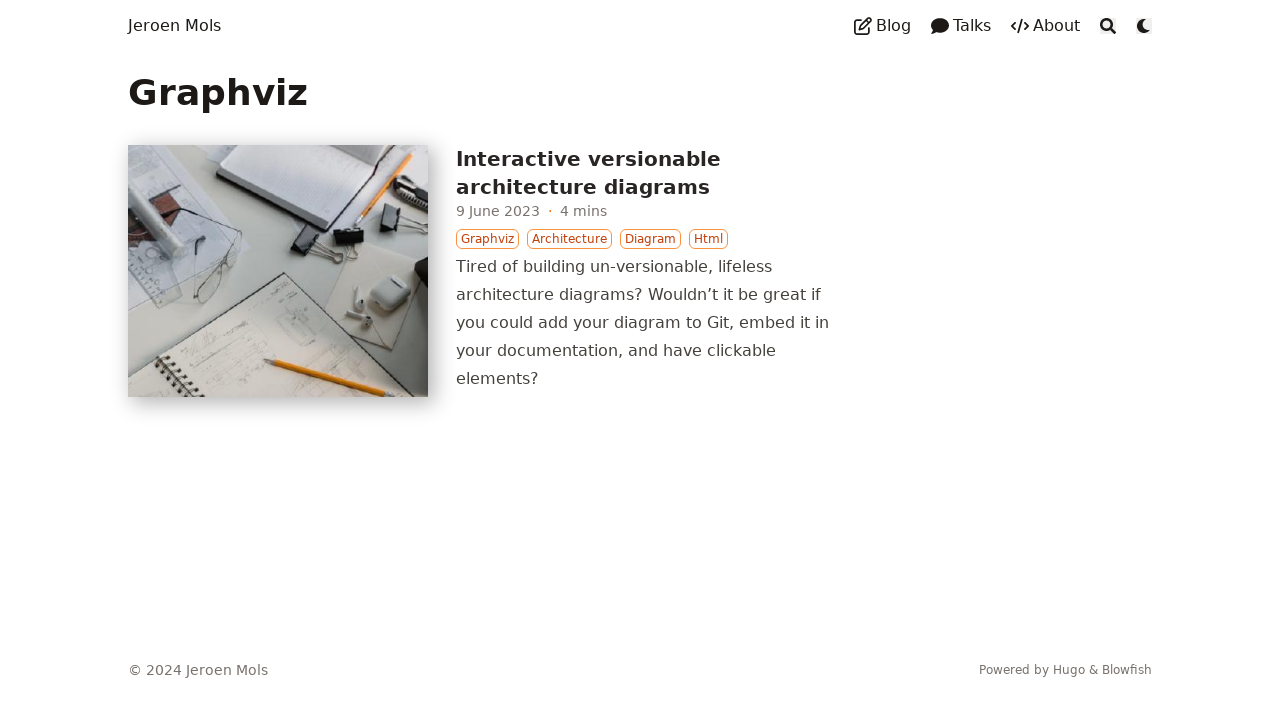

--- FILE ---
content_type: text/html; charset=utf-8
request_url: https://jeroenmols.com/tags/graphviz/
body_size: 4523
content:
<!DOCTYPE html><html lang="en" dir="ltr" class="scroll-smooth" data-default-appearance="light" data-auto-appearance="true"><head><meta charset="utf-8"><meta http-equiv="content-language" content="en"><meta name="viewport" content="width=device-width,initial-scale=1"><meta http-equiv="X-UA-Compatible" content="ie=edge"><title>Graphviz · Jeroen Mols</title>
<meta name="title" content="Graphviz · Jeroen Mols"><link rel="canonical" href="https://jeroenmols.com/tags/graphviz/"><link rel="alternate" type="application/rss+xml" href="/tags/graphviz/index.xml" title="Jeroen Mols"><link type="text/css" rel="stylesheet" href="/css/main.bundle.min.6d350d7adfd91f3bb1555e72466a10f5e11e81a7cac851e316803521c86f6faee32b36bf73ed4a7d4bb60b9a45849535ca2b809e095183af710699e6a7c6d39a.css" integrity="sha512-bTUNet/ZHzuxVV5yRmoQ9eEegafKyFHjFoA1Ichvb67jKza/c+1KfUu2C5pFhJU1yiuAnglRg69xBpnmp8bTmg=="><style type="text/css">.medium-zoom-overlay{position:fixed;top:0;right:0;bottom:0;left:0;opacity:0;transition:opacity .3s;will-change:opacity}.medium-zoom--opened .medium-zoom-overlay{cursor:pointer;cursor:zoom-out;opacity:1}.medium-zoom-image{cursor:pointer;cursor:zoom-in;transition:transform .3s cubic-bezier(.2,0,.2,1)!important}.medium-zoom-image--hidden{visibility:hidden}.medium-zoom-image--opened{position:relative;cursor:pointer;cursor:zoom-out;will-change:transform}</style><link rel="apple-touch-icon" sizes="180x180" href="/apple-touch-icon.png"><link rel="icon" type="image/png" sizes="32x32" href="/favicon-32x32.png"><link rel="icon" type="image/png" sizes="16x16" href="/favicon-16x16.png"><link rel="manifest" href="/site.webmanifest"><meta property="og:url" content="https://jeroenmols.com/tags/graphviz/"><meta property="og:site_name" content="Jeroen Mols"><meta property="og:title" content="Graphviz"><meta property="og:locale" content="en"><meta property="og:type" content="website"><meta name="twitter:card" content="summary"><meta name="twitter:title" content="Graphviz"><meta name="author" content="Jeroen Mols"><link href="https://github.com/jeroenmols" rel="me"><link href="https://www.linkedin.com/in/jeroenmols/" rel="me"><link href="https://androiddev.social/web/@Jeroenmols" rel="me"><link href="https://x.com/molsjeroen" rel="me"><link href="mailto:info@jeroenmols.com" rel="me"><link href="https://speakerdeck.com/jeroenmols" rel="me"><link href="https://codepen.io/username" rel="me"><link href="https://stackoverflow.com/users/2771851/jeroen-mols" rel="me"><meta name="theme-color" content="rgb(255, 255, 255)"></head><body class="flex flex-col h-screen px-6 m-auto text-lg leading-7 max-w-7xl bg-neutral text-neutral-900 dark:bg-neutral-800 dark:text-neutral sm:px-14 md:px-24 lg:px-32 scrollbar-thin scrollbar-track-neutral-200 scrollbar-thumb-neutral-400 dark:scrollbar-track-neutral-800 dark:scrollbar-thumb-neutral-600"><div id="the-top" class="absolute flex self-center"><a class="px-3 py-1 text-sm -translate-y-8 rounded-b-lg bg-primary-200 focus:translate-y-0 dark:bg-neutral-600" href="#main-content"><span class="font-bold text-primary-600 ltr:pr-2 rtl:pl-2 dark:text-primary-400">↓</span>Skip to main content</a></div><div style="padding-left:0;padding-right:0;padding-top:2px;padding-bottom:3px" class="main-menu flex items-center justify-between px-4 py-6 sm:px-6 md:justify-start space-x-3"><div class="flex flex-1 items-center justify-between"><nav class="flex space-x-3"><a href="/" class="text-base font-medium text-gray-500 hover:text-gray-900">Jeroen Mols</a></nav><nav class="hidden md:flex items-center space-x-5 md:ml-12 h-12"><a href="/blog/" class="flex items-center text-gray-500 hover:text-primary-600 dark:hover:text-primary-400"><span class="mr-1"><span class="relative block icon"><svg height="1em" viewBox="0 0 512 512"><path fill="currentcolor" d="M441 58.9 453.1 71c9.4 9.4 9.4 24.6.0 33.9L424 134.1 377.9 88 407 58.9c9.4-9.4 24.6-9.4 33.9.0zM209.8 256.2 344 121.9 390.1 168 255.8 302.2c-2.9 2.9-6.5 5-10.4 6.1L186.9 325l16.7-58.5c1.1-3.9 3.2-7.5 6.1-10.4zM373.1 25 175.8 222.2c-8.7 8.7-15 19.4-18.3 31.1l-28.6 1e2c-2.4 8.4-.1 17.4 6.1 23.6s15.2 8.5 23.6 6.1l1e2-28.6c11.8-3.4 22.5-9.7 31.1-18.3L487 138.9c28.1-28.1 28.1-73.7.0-101.8L474.9 25C446.8-3.1 401.2-3.1 373.1 25zM88 64C39.4 64 0 103.4.0 152V424c0 48.6 39.4 88 88 88H360c48.6.0 88-39.4 88-88V312c0-13.3-10.7-24-24-24s-24 10.7-24 24V424c0 22.1-17.9 40-40 40H88c-22.1.0-40-17.9-40-40V152c0-22.1 17.9-40 40-40H2e2c13.3.0 24-10.7 24-24s-10.7-24-24-24H88z"></path></svg></span></span><p class="text-base font-medium" title="">Blog</p></a><a href="/talks/" class="flex items-center text-gray-500 hover:text-primary-600 dark:hover:text-primary-400"><span class="mr-1"><span class="relative block icon"><svg viewBox="0 0 512 512"><path fill="currentcolor" d="M256 32C114.6 32 .0272 125.1.0272 240c0 49.63 21.35 94.98 56.97 130.7-12.5 50.37-54.27 95.27-54.77 95.77-2.25 2.25-2.875 5.734-1.5 8.734C1.979 478.2 4.75 480 8 480c66.25.0 115.1-31.76 140.6-51.39C181.2 440.9 217.6 448 256 448c141.4.0 255.1-93.13 255.1-208S397.4 32 256 32z"></path></svg></span></span><p class="text-base font-medium" title="">Talks</p></a><a href="/about/" class="flex items-center text-gray-500 hover:text-primary-600 dark:hover:text-primary-400"><span class="mr-1"><span class="relative block icon"><svg viewBox="0 0 640 512"><path fill="currentcolor" d="M392.8 1.2c-17-4.9-34.7 5-39.6 22l-128 448c-4.9 17 5 34.7 22 39.6s34.7-5 39.6-22l128-448c4.9-17-5-34.7-22-39.6zm80.6 120.1c-12.5 12.5-12.5 32.8.0 45.3L562.7 256l-89.4 89.4c-12.5 12.5-12.5 32.8.0 45.3s32.8 12.5 45.3.0l112-112c12.5-12.5 12.5-32.8.0-45.3l-112-112c-12.5-12.5-32.8-12.5-45.3.0zm-306.7.0c-12.5-12.5-32.8-12.5-45.3.0l-112 112c-12.5 12.5-12.5 32.8.0 45.3l112 112c12.5 12.5 32.8 12.5 45.3.0s12.5-32.8.0-45.3L77.3 256l89.4-89.4c12.5-12.5 12.5-32.8.0-45.3z"></path></svg></span></span><p class="text-base font-medium" title="">About</p></a><button id="search-button" aria-label="Search" class="text-base hover:text-primary-600 dark:hover:text-primary-400" title="">
<span class="relative block icon"><svg aria-hidden="true" focusable="false" data-prefix="fas" data-icon="search" class="svg-inline--fa fa-search fa-w-16" role="img" viewBox="0 0 512 512"><path fill="currentcolor" d="M505 442.7 405.3 343c-4.5-4.5-10.6-7-17-7H372c27.6-35.3 44-79.7 44-128C416 93.1 322.9.0 208 0S0 93.1.0 208s93.1 208 208 208c48.3.0 92.7-16.4 128-44v16.3c0 6.4 2.5 12.5 7 17l99.7 99.7c9.4 9.4 24.6 9.4 33.9.0l28.3-28.3c9.4-9.4 9.4-24.6.1-34zM208 336c-70.7.0-128-57.2-128-128 0-70.7 57.2-128 128-128 70.7.0 128 57.2 128 128 0 70.7-57.2 128-128 128z"></path></svg></span></button><div class="ltr:mr-14 rtl:ml-14 flex items-center"><button id="appearance-switcher" aria-label="Dark mode switcher" type="button" class="text-base hover:text-primary-600 dark:hover:text-primary-400"><div class="flex items-center justify-center dark:hidden"><span class="relative block icon"><svg viewBox="0 0 512 512"><path fill="currentcolor" d="M32 256C32 132.2 132.3 32 255.8 32c11.36.0 29.7 1.668 40.9 3.746 9.616 1.777 11.75 14.63 3.279 19.44C245 86.5 211.2 144.6 211.2 207.8c0 109.7 99.71 193 208.3 172.3 9.561-1.805 16.28 9.324 10.11 16.95C387.9 448.6 324.8 480 255.8 480 132.1 480 32 379.6 32 256z"></path></svg></span></div><div class="items-center justify-center hidden dark:flex"><span class="relative block icon"><svg viewBox="0 0 512 512"><path fill="currentcolor" d="M256 159.1c-53.02.0-95.1 42.98-95.1 95.1s41.2 96.9 95.1 96.9 95.1-42.98 95.1-95.1S309 159.1 256 159.1zM509.3 347l-63.2-91.9 63.15-91.01c6.332-9.125 1.104-21.74-9.826-23.72l-109-19.7-19.7-109c-1.975-10.93-14.59-16.16-23.72-9.824L256 65.89 164.1 2.736c-9.125-6.332-21.74-1.107-23.72 9.824L121.6 121.6 12.56 141.3C1.633 143.2-3.596 155.9 2.736 164.1L65.89 256 2.74 347.01c-6.332 9.125-1.105 21.74 9.824 23.72l109 19.7 19.7 109c1.975 10.93 14.59 16.16 23.72 9.824L256 446.1l91.01 63.15c9.127 6.334 21.75 1.107 23.72-9.822l19.7-109 109-19.7C510.4 368.8 515.6 356.1 509.3 347zM256 383.1c-70.69.0-127.1-57.31-127.1-127.1.0-70.69 57.31-127.1 127.1-127.1S383.1 186.2 383.1 256c0 70.7-56.4 127.1-127.1 127.1z"></path></svg></span></div></button></div></nav><div class="flex md:hidden items-center space-x-5 md:ml-12 h-12"><span></span>
<button id="search-button-mobile" aria-label="Search" class="text-base hover:text-primary-600 dark:hover:text-primary-400" title="">
<span class="relative block icon"><svg aria-hidden="true" focusable="false" data-prefix="fas" data-icon="search" class="svg-inline--fa fa-search fa-w-16" role="img" viewBox="0 0 512 512"><path fill="currentcolor" d="M505 442.7 405.3 343c-4.5-4.5-10.6-7-17-7H372c27.6-35.3 44-79.7 44-128C416 93.1 322.9.0 208 0S0 93.1.0 208s93.1 208 208 208c48.3.0 92.7-16.4 128-44v16.3c0 6.4 2.5 12.5 7 17l99.7 99.7c9.4 9.4 24.6 9.4 33.9.0l28.3-28.3c9.4-9.4 9.4-24.6.1-34zM208 336c-70.7.0-128-57.2-128-128 0-70.7 57.2-128 128-128 70.7.0 128 57.2 128 128 0 70.7-57.2 128-128 128z"></path></svg>
</span></button>
<button id="appearance-switcher-mobile" aria-label="Dark mode switcher" type="button" class="text-base hover:text-primary-600 dark:hover:text-primary-400" style="margin-right:5px"><div class="flex items-center justify-center dark:hidden"><span class="relative block icon"><svg viewBox="0 0 512 512"><path fill="currentcolor" d="M32 256C32 132.2 132.3 32 255.8 32c11.36.0 29.7 1.668 40.9 3.746 9.616 1.777 11.75 14.63 3.279 19.44C245 86.5 211.2 144.6 211.2 207.8c0 109.7 99.71 193 208.3 172.3 9.561-1.805 16.28 9.324 10.11 16.95C387.9 448.6 324.8 480 255.8 480 132.1 480 32 379.6 32 256z"></path></svg></span></div><div class="items-center justify-center hidden dark:flex"><span class="relative block icon"><svg viewBox="0 0 512 512"><path fill="currentcolor" d="M256 159.1c-53.02.0-95.1 42.98-95.1 95.1s41.2 96.9 95.1 96.9 95.1-42.98 95.1-95.1S309 159.1 256 159.1zM509.3 347l-63.2-91.9 63.15-91.01c6.332-9.125 1.104-21.74-9.826-23.72l-109-19.7-19.7-109c-1.975-10.93-14.59-16.16-23.72-9.824L256 65.89 164.1 2.736c-9.125-6.332-21.74-1.107-23.72 9.824L121.6 121.6 12.56 141.3C1.633 143.2-3.596 155.9 2.736 164.1L65.89 256 2.74 347.01c-6.332 9.125-1.105 21.74 9.824 23.72l109 19.7 19.7 109c1.975 10.93 14.59 16.16 23.72 9.824L256 446.1l91.01 63.15c9.127 6.334 21.75 1.107 23.72-9.822l19.7-109 109-19.7C510.4 368.8 515.6 356.1 509.3 347zM256 383.1c-70.69.0-127.1-57.31-127.1-127.1.0-70.69 57.31-127.1 127.1-127.1S383.1 186.2 383.1 256c0 70.7-56.4 127.1-127.1 127.1z"></path></svg></span></div></button></div></div><div class="-my-2 -mr-2 md:hidden"><label id="menu-button" for="menu-controller" class="block"><input type="checkbox" id="menu-controller" class="hidden"><div class="cursor-pointer hover:text-primary-600 dark:hover:text-primary-400"><span class="relative block icon"><svg viewBox="0 0 448 512"><path fill="currentcolor" d="M0 96C0 78.33 14.33 64 32 64H416c17.7.0 32 14.33 32 32 0 17.7-14.3 32-32 32H32C14.33 128 0 113.7.0 96zM0 256c0-17.7 14.33-32 32-32H416c17.7.0 32 14.3 32 32s-14.3 32-32 32H32c-17.67.0-32-14.3-32-32zM416 448H32c-17.67.0-32-14.3-32-32s14.33-32 32-32H416c17.7.0 32 14.3 32 32s-14.3 32-32 32z"></path></svg></span></div><div id="menu-wrapper" style="padding-top:5px" class="fixed inset-0 z-30 invisible w-screen h-screen m-0 overflow-auto transition-opacity opacity-0 cursor-default bg-neutral-100/50 backdrop-blur-sm dark:bg-neutral-900/50"><ul class="flex space-y-2 mt-3 flex-col items-end w-full px-6 py-6 mx-auto overflow-visible list-none ltr:text-right rtl:text-left max-w-7xl"><li><span class="cursor-pointer inline-block align-text-bottom hover:text-primary-600 dark:hover:text-primary-400"><span class="relative block icon"><svg viewBox="0 0 320 512"><path fill="currentcolor" d="M310.6 361.4c12.5 12.5 12.5 32.75.0 45.25C304.4 412.9 296.2 416 288 416s-16.38-3.125-22.62-9.375L160 301.3 54.63 406.6C48.38 412.9 40.19 416 32 416S15.63 412.9 9.375 406.6c-12.5-12.5-12.5-32.75.0-45.25l105.4-105.4L9.375 150.6c-12.5-12.5-12.5-32.75.0-45.25s32.75-12.5 45.25.0L160 210.8l105.4-105.4c12.5-12.5 32.75-12.5 45.25.0s12.5 32.75.0 45.25l-105.4 105.4L310.6 361.4z"></path></svg></span></span></li><li class="mt-1"><a href="/blog/" class="flex items-center text-gray-500 hover:text-primary-600 dark:hover:text-primary-400"><div class="mr-2"><span class="relative block icon"><svg height="1em" viewBox="0 0 512 512"><path fill="currentcolor" d="M441 58.9 453.1 71c9.4 9.4 9.4 24.6.0 33.9L424 134.1 377.9 88 407 58.9c9.4-9.4 24.6-9.4 33.9.0zM209.8 256.2 344 121.9 390.1 168 255.8 302.2c-2.9 2.9-6.5 5-10.4 6.1L186.9 325l16.7-58.5c1.1-3.9 3.2-7.5 6.1-10.4zM373.1 25 175.8 222.2c-8.7 8.7-15 19.4-18.3 31.1l-28.6 1e2c-2.4 8.4-.1 17.4 6.1 23.6s15.2 8.5 23.6 6.1l1e2-28.6c11.8-3.4 22.5-9.7 31.1-18.3L487 138.9c28.1-28.1 28.1-73.7.0-101.8L474.9 25C446.8-3.1 401.2-3.1 373.1 25zM88 64C39.4 64 0 103.4.0 152V424c0 48.6 39.4 88 88 88H360c48.6.0 88-39.4 88-88V312c0-13.3-10.7-24-24-24s-24 10.7-24 24V424c0 22.1-17.9 40-40 40H88c-22.1.0-40-17.9-40-40V152c0-22.1 17.9-40 40-40H2e2c13.3.0 24-10.7 24-24s-10.7-24-24-24H88z"></path></svg></span></div><p class="text-bg font-bg" title="">Blog</p></a></li><li class="mt-1"><a href="/talks/" class="flex items-center text-gray-500 hover:text-primary-600 dark:hover:text-primary-400"><div class="mr-2"><span class="relative block icon"><svg viewBox="0 0 512 512"><path fill="currentcolor" d="M256 32C114.6 32 .0272 125.1.0272 240c0 49.63 21.35 94.98 56.97 130.7-12.5 50.37-54.27 95.27-54.77 95.77-2.25 2.25-2.875 5.734-1.5 8.734C1.979 478.2 4.75 480 8 480c66.25.0 115.1-31.76 140.6-51.39C181.2 440.9 217.6 448 256 448c141.4.0 255.1-93.13 255.1-208S397.4 32 256 32z"></path></svg></span></div><p class="text-bg font-bg" title="">Talks</p></a></li><li class="mt-1"><a href="/about/" class="flex items-center text-gray-500 hover:text-primary-600 dark:hover:text-primary-400"><div class="mr-2"><span class="relative block icon"><svg viewBox="0 0 640 512"><path fill="currentcolor" d="M392.8 1.2c-17-4.9-34.7 5-39.6 22l-128 448c-4.9 17 5 34.7 22 39.6s34.7-5 39.6-22l128-448c4.9-17-5-34.7-22-39.6zm80.6 120.1c-12.5 12.5-12.5 32.8.0 45.3L562.7 256l-89.4 89.4c-12.5 12.5-12.5 32.8.0 45.3s32.8 12.5 45.3.0l112-112c12.5-12.5 12.5-32.8.0-45.3l-112-112c-12.5-12.5-32.8-12.5-45.3.0zm-306.7.0c-12.5-12.5-32.8-12.5-45.3.0l-112 112c-12.5 12.5-12.5 32.8.0 45.3l112 112c12.5 12.5 32.8 12.5 45.3.0s12.5-32.8.0-45.3L77.3 256l89.4-89.4c12.5-12.5 12.5-32.8.0-45.3z"></path></svg></span></div><p class="text-bg font-bg" title="">About</p></a></li></ul></div></label></div></div><div class="relative flex flex-col grow"><main id="main-content" class="grow"><header><h1 class="mt-5 text-4xl font-extrabold text-neutral-900 dark:text-neutral">Graphviz</h1><div class="mt-1 mb-2 text-base text-neutral-500 dark:text-neutral-400 print:hidden"><div class="flex flex-row flex-wrap items-center"></div></div></header><section class="flex flex-col max-w-full mt-0 mb-5 prose dark:prose-invert lg:flex-row"></section><section class="space-y-10 w-full"><a class="flex flex-wrap article max-w-prose" href="/blog/2023/06/09/interactive-architecture-diagram/"><div class="w-full md:w-auto h-full thumbnail nozoom thumbnailshadow md:mr-7" style="background-image:url(/blog/2023/06/09/interactive-architecture-diagram/featured_hu14166243609297685560.jpeg)"></div><div class="mt-3 md:mt-0"><div class="items-center text-left text-xl font-semibold"><div class="font-bold text-xl text-neutral-800 decoration-primary-500 hover:underline hover:underline-offset-2 dark:text-neutral" href="/blog/2023/06/09/interactive-architecture-diagram/">Interactive versionable architecture diagrams</div></div><div class="text-sm text-neutral-500 dark:text-neutral-400"><div class="flex flex-row flex-wrap items-center"><time datetime="2023-06-09T00:00:00+00:00">9 June 2023</time><span class="px-2 text-primary-500">·</span><span title="Reading time">4 mins</span></div><div class="flex flex-row flex-wrap items-center"><span style="margin-top:.5rem" class="mr-2" onclick="window.open(&quot;/tags/graphviz/&quot;,&quot;_self&quot;)"><span class="flex" style="cursor:pointer"><span class="rounded-md border border-primary-400 px-1 py-[1px] text-xs font-normal text-primary-700 dark:border-primary-600 dark:text-primary-400">Graphviz
</span></span></span><span style="margin-top:.5rem" class="mr-2" onclick="window.open(&quot;/tags/architecture/&quot;,&quot;_self&quot;)"><span class="flex" style="cursor:pointer"><span class="rounded-md border border-primary-400 px-1 py-[1px] text-xs font-normal text-primary-700 dark:border-primary-600 dark:text-primary-400">Architecture
</span></span></span><span style="margin-top:.5rem" class="mr-2" onclick="window.open(&quot;/tags/diagram/&quot;,&quot;_self&quot;)"><span class="flex" style="cursor:pointer"><span class="rounded-md border border-primary-400 px-1 py-[1px] text-xs font-normal text-primary-700 dark:border-primary-600 dark:text-primary-400">Diagram
</span></span></span><span style="margin-top:.5rem" class="mr-2" onclick="window.open(&quot;/tags/html/&quot;,&quot;_self&quot;)"><span class="flex" style="cursor:pointer"><span class="rounded-md border border-primary-400 px-1 py-[1px] text-xs font-normal text-primary-700 dark:border-primary-600 dark:text-primary-400">Html</span></span></span></div></div><div class="py-1 max-w-fit prose dark:prose-invert">Tired of building un-versionable, lifeless architecture diagrams? Wouldn’t it be great if you could add your diagram to Git, embed it in your documentation, and have clickable elements?</div></div></a></section></main><footer id="site-footer" class="py-10 print:hidden"><div class="flex items-center justify-between"><p class="text-sm text-neutral-500 dark:text-neutral-400">©
2024
Jeroen Mols</p><p class="text-xs text-neutral-500 dark:text-neutral-400">Powered by <a class="hover:underline hover:decoration-primary-400 hover:text-primary-500" href="https://gohugo.io/" target="_blank" rel="noopener noreferrer">Hugo</a> &amp; <a class="hover:underline hover:decoration-primary-400 hover:text-primary-500" href="https://blowfish.page/" target="_blank" rel="noopener noreferrer">Blowfish</a></p></div></footer><div id="search-wrapper" class="invisible fixed inset-0 flex h-screen w-screen cursor-default flex-col bg-neutral-500/50 p-4 backdrop-blur-sm dark:bg-neutral-900/50 sm:p-6 md:p-[10vh] lg:p-[12vh]" data-url="https://jeroenmols.com/" style="z-index:500"><div id="search-modal" class="flex flex-col w-full max-w-3xl min-h-0 mx-auto border rounded-md shadow-lg top-20 border-neutral-200 bg-neutral dark:border-neutral-700 dark:bg-neutral-800"><header class="relative z-10 flex items-center justify-between flex-none px-2"><form class="flex items-center flex-auto min-w-0"><div class="flex items-center justify-center w-8 h-8 text-neutral-400"><span class="relative block icon"><svg aria-hidden="true" focusable="false" data-prefix="fas" data-icon="search" class="svg-inline--fa fa-search fa-w-16" role="img" viewBox="0 0 512 512"><path fill="currentcolor" d="M505 442.7 405.3 343c-4.5-4.5-10.6-7-17-7H372c27.6-35.3 44-79.7 44-128C416 93.1 322.9.0 208 0S0 93.1.0 208s93.1 208 208 208c48.3.0 92.7-16.4 128-44v16.3c0 6.4 2.5 12.5 7 17l99.7 99.7c9.4 9.4 24.6 9.4 33.9.0l28.3-28.3c9.4-9.4 9.4-24.6.1-34zM208 336c-70.7.0-128-57.2-128-128 0-70.7 57.2-128 128-128 70.7.0 128 57.2 128 128 0 70.7-57.2 128-128 128z"></path></svg></span></div><input type="search" id="search-query" class="flex flex-auto h-12 mx-1 bg-transparent appearance-none focus:outline-dotted focus:outline-2 focus:outline-transparent" placeholder="Search" tabindex="0"></form><button id="close-search-button" class="flex items-center justify-center w-8 h-8 text-neutral-700 hover:text-primary-600 dark:text-neutral dark:hover:text-primary-400" title="Close (Esc)">
<span class="relative block icon"><svg viewBox="0 0 320 512"><path fill="currentcolor" d="M310.6 361.4c12.5 12.5 12.5 32.75.0 45.25C304.4 412.9 296.2 416 288 416s-16.38-3.125-22.62-9.375L160 301.3 54.63 406.6C48.38 412.9 40.19 416 32 416S15.63 412.9 9.375 406.6c-12.5-12.5-12.5-32.75.0-45.25l105.4-105.4L9.375 150.6c-12.5-12.5-12.5-32.75.0-45.25s32.75-12.5 45.25.0L160 210.8l105.4-105.4c12.5-12.5 32.75-12.5 45.25.0s12.5 32.75.0 45.25l-105.4 105.4L310.6 361.4z"></path></svg></span></button></header><section class="flex-auto px-2 overflow-auto"><ul id="search-results"></ul></section></div></div></div></body></html>